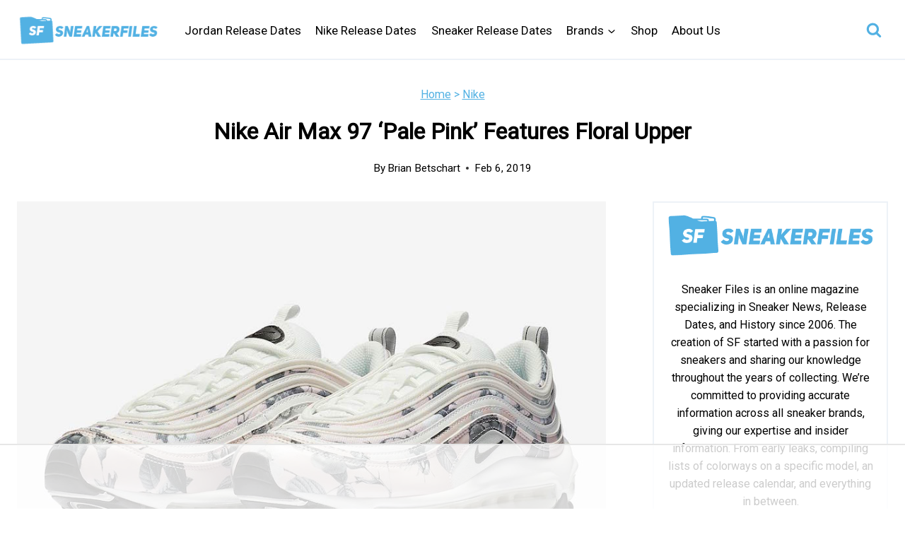

--- FILE ---
content_type: text/html
request_url: https://api.intentiq.com/profiles_engine/ProfilesEngineServlet?at=39&mi=10&dpi=936734067&pt=17&dpn=1&iiqidtype=2&iiqpcid=de8996d9-2261-4e46-8ab9-54381d337d9d&iiqpciddate=1768540783902&pcid=c8ba14a9-445d-45d5-ad89-b11669a0b302&idtype=3&gdpr=0&japs=false&jaesc=0&jafc=0&jaensc=0&jsver=0.33&testGroup=A&source=pbjs&ABTestingConfigurationSource=group&abtg=A&vrref=https%3A%2F%2Fwww.sneakerfiles.com
body_size: 54
content:
{"abPercentage":97,"adt":1,"ct":2,"isOptedOut":false,"data":{"eids":[]},"dbsaved":"false","ls":true,"cttl":86400000,"abTestUuid":"g_f67a2c01-17e2-46c6-87a9-251557da746e","tc":9,"sid":-681242265}

--- FILE ---
content_type: text/plain
request_url: https://rtb.openx.net/openrtbb/prebidjs
body_size: -228
content:
{"id":"8e1e4ba8-2620-416c-9640-58c4cdaa8ad1","nbr":0}

--- FILE ---
content_type: text/plain
request_url: https://rtb.openx.net/openrtbb/prebidjs
body_size: -228
content:
{"id":"44936329-6b12-4507-b2a6-6facc72a2ee0","nbr":0}

--- FILE ---
content_type: text/plain
request_url: https://rtb.openx.net/openrtbb/prebidjs
body_size: -228
content:
{"id":"ee184d54-207c-4622-b60a-af6395e855fb","nbr":0}

--- FILE ---
content_type: text/plain
request_url: https://rtb.openx.net/openrtbb/prebidjs
body_size: -228
content:
{"id":"b3208adf-c103-4dd6-a85c-2b6ab15e9187","nbr":0}

--- FILE ---
content_type: text/plain
request_url: https://rtb.openx.net/openrtbb/prebidjs
body_size: -228
content:
{"id":"f3a1087e-fe15-488a-94bc-02753b7ed0d6","nbr":0}

--- FILE ---
content_type: text/plain
request_url: https://rtb.openx.net/openrtbb/prebidjs
body_size: -85
content:
{"id":"a95c9b47-2bb0-4fac-bec9-b61e7ad25241","nbr":0}

--- FILE ---
content_type: text/plain; charset=UTF-8
request_url: https://at.teads.tv/fpc?analytics_tag_id=PUB_17002&tfpvi=&gdpr_consent=&gdpr_status=22&gdpr_reason=220&ccpa_consent=&sv=prebid-v1
body_size: 56
content:
YWFhZGQ0YjEtNTA2ZS00MmU3LWFhMDgtMDExMjliMWNhNGYxIy03LTE=

--- FILE ---
content_type: text/plain; charset=utf-8
request_url: https://ads.adthrive.com/http-api/cv2
body_size: 4652
content:
{"om":["024w7jmn","05sfwlfr","06s8mwpb","0b0m8l4f","0nkew1d9","0osb6hrx","0r31j41j","1","10011/6d6f4081f445bfe6dd30563fe3476ab4","10310289136970_462613276","10310289136970_462615644","10310289136970_579599725","10797905","10877374","11142692","11509227","11896988","12010080","12010084","12010088","12123650","12142259","12219634","124682_598","124684_141","124843_8","124848_7","12gfb8kp","1453468","14xoyqyz","1611092","1832l91i","19ijfw1a","1ekh5tp4","1evtz2l1","1h7yhpl7","1ipg8t","1kch9gc0","1sem5ws4","206_501425","206_521168","206_549410","2132:45563177","2132:46039085","2179:589318202881681006","2249:553781220","2249:694710256","2307:024w7jmn","2307:1evtz2l1","2307:2zz883h7","2307:31yw6nyu","2307:3eo4xzpu","2307:3o9hdib5","2307:3v2n6fcp","2307:4qxmmgd2","2307:5gc3dsqf","2307:6u4glzf8","2307:77gj3an4","2307:7cmeqmw8","2307:7xb3th35","2307:88o5ox1x","2307:8orkh93v","2307:a566o9hb","2307:clpej29x","2307:fqeh4hao","2307:g749lgab","2307:g80wmwcu","2307:gi2ao982","2307:gj39lalh","2307:itmaz0g4","2307:j33prfbe","2307:jaz5omfl","2307:kef79kfg","2307:lu9l1oar","2307:mrxgofeg","2307:mtsc0nih","2307:nfwtficq","2307:qp002yqd","2307:s4s41bit","2307:s5pgcdmy","2307:tjhavble","2307:u30fsj32","2307:u5zlepic","2307:urut9okb","2307:vntg5tj3","2307:vtri9xns","2307:vtwgy72c","2307:x9yz5t0i","2307:xc88kxs9","2307:z2zvrgyz","23786238","23786257","2409_25495_176_CR52092920","2409_25495_176_CR52092921","2409_25495_176_CR52092922","2409_25495_176_CR52092923","2409_25495_176_CR52092954","2409_25495_176_CR52092956","2409_25495_176_CR52092957","2409_25495_176_CR52092958","2409_25495_176_CR52092959","2409_25495_176_CR52150651","2409_25495_176_CR52153848","2409_25495_176_CR52153849","2409_25495_176_CR52175340","2409_25495_176_CR52178314","2409_25495_176_CR52178315","2409_25495_176_CR52178316","2409_25495_176_CR52186411","2409_25495_176_CR52188001","245841736","246638579","25048614","25048616","25048620","25_53v6aquw","25_sqmqxvaf","25_utberk8n","262594","2676:85807320","2676:86621466","2715_9888_262594","2760:176_CR52092920","2760:176_CR52092921","2760:176_CR52092923","2760:176_CR52092956","2760:176_CR52092958","2760:176_CR52092959","2760:176_CR52150651","2760:176_CR52175339","2760:176_CR52175340","2760:176_CR52178315","2760:176_CR52178316","2760:176_CR52188001","2760:176_CR52190519","27s3hbtl","28925636","28933536","29402249","29414696","2jjp1phz","2jkfc11f","2xe5185b","308_125203_14","308_125204_11","31809564","33106994","33608759","34141804","347138009","34836248","3490:CR52092920","3490:CR52092921","3490:CR52175339","3490:CR52175340","3490:CR52178315","3490:CR52178316","3490:CR52212685","3490:CR52212686","3490:CR52212687","3490:CR52212688","34eys5wu","3658_104255_tjhavble","3658_136236_clpej29x","3658_146693_T26114212","3658_149557_6u4glzf8","3658_15038_cnkhpbox","3658_15078_cuudl2xr","3658_15078_u5zlepic","3658_15936_io73zia8","3658_175625_be4hm1i2","3658_18008_g80wmwcu","3658_18152_mwnvongn","3658_19243_edspht56","3658_203382_l0mfc5zl","3658_203382_vtri9xns","3658_248515_hsj3dah0","3658_253373_jr169syq","3658_67113_77gj3an4","3658_78719_y6s0p94l","36_46_11881007","3702_139777_24765466","3702_139777_24765468","3702_139777_24765477","3702_139777_24765483","3702_139777_24765484","381513943572","3LMBEkP-wis","3c5dkic6","3je11mti","3o6augn1","3o9hdib5","3v2n6fcp","3v5u0p3e","409_189408","409_192565","409_216384","409_216386","409_216396","409_216398","409_216408","409_216416","409_220149","409_220333","409_220336","409_220349","409_223599","409_225978","409_225983","409_226322","409_226332","409_226342","409_226352","409_226354","409_227223","409_227224","409_227226","409_227239","409_228054","409_228055","409_228065","409_228070","409_228075","409_228077","409_228087","409_228089","409_228103","409_228362","409_230714","409_230717","409_230721","409_230728","409_231797","458901553568","46039087","46039900","4771_74438_1610277379","47869802","485027845327","48629971","48739106","49123012","49123013","4972638","4cepw60l","4ghpg1az","4l8wnsbf","4qxmmgd2","501425","50904949","513182805","52136743","521_425_203499","521_425_203500","521_425_203501","521_425_203504","521_425_203508","521_425_203515","521_425_203518","521_425_203526","521_425_203529","521_425_203535","521_425_203536","521_425_203543","521_425_203615","521_425_203633","521_425_203674","521_425_203675","521_425_203677","521_425_203695","521_425_203702","521_425_203730","521_425_203732","521_425_203900","521_425_203901","521_425_203938","521_425_203975","52bh8xmf","53v6aquw","54779847","54779856","54779873","5510:0nkew1d9","5510:kecbwzbd","5510:quk7w53j","5510:sagk476t","5532:553781814","553781814","55651486","55726194","55726209","557_409_216396","557_409_220139","557_409_220159","557_409_220333","557_409_220334","557_409_220344","557_409_220352","557_409_220364","557_409_223589","557_409_228055","557_409_228077","557_409_228105","557_409_228115","557_409_228354","557_409_228356","557_409_228363","557_409_230714","558_93_pz8lwofu","558_93_qqvgscdx","56632509","56635908","5926525161","593674671","59664236","59873208","59873223","5989_84349_553781220","5mh8a4a2","605367463","609577512","61210719","6126589193","61916211","61916223","61916225","61916229","61932920","61932925","61932933","61932957","62187798","6226505231","627225143","627227759","627301267","627309156","627309159","628015148","628086965","628153053","628222860","628223277","628360579","628360582","628444259","628444433","628444439","628456310","628456313","628456376","628622163","628622172","628622178","628622244","628622247","628622250","628683371","628687043","628687157","628687460","628687463","628803013","628841673","62895837","629007394","629009180","629167998","629168001","629168010","629168565","629171196","629171202","62980383","62981075","62981822","63028850","636910768489","651637446","659216891404","659713728691","680_99480_687081256","680_99480_700109379","680_99480_700109389","680_99480_700109391","681057898967","683730753","683738007","683738706","684141613","688070999","688078501","68unv1kn","694906156","694912939","695879875","696314600","696332890","697189989","697189993","697189994","697876994","697876999","699812857","699813340","699824707","6lmy2lg0","6mrds7pc","6u4glzf8","6wbm92qr","700109389","700109399","701329612","702397981","702423494","702759138","702759441","702759457","702759665","702878803","70_85704560","71aegw5s","7354_138543_85445179","7354_138543_85445183","7354_138543_85445193","7354_138543_85445206","7354_138543_85807343","7354_138543_85808988","7354_138543_85809016","7732580","77gj3an4","7cmeqmw8","7pmot6qj","7xb3th35","8152859","8152879","8161137","81906842","82133859","85445183","85807320","85808987","85809016","86621356","8666/7cd4d5087da37c02cd8f72043b73ba5e","8666/87feac90a39a46fc478dd6042af9e7cc","8fdfc014","8h0jrkwl","8hezw6rl","8orkh93v","8vnf9hi0","8vv4rx9p","9057/0328842c8f1d017570ede5c97267f40d","9057/118fd3eefbff5c5b303909fff5103e9c","9057/1ed2e1a3f7522e9d5b4d247b57ab0c7c","9057/211d1f0fa71d1a58cabee51f2180e38f","93_mwnvongn","93_qb8hi5il","9540421","9598001","9598343","9cv2cppz","9nex8xyd","9rqgwgyb","9rvsrrn1","9vtd24w4","9vykgux1","9yffr0hr","a0oxacu8","a4nw4c6t","a55fh6ja","a566o9hb","abhu2o6t","axa2hq5l","axw5pt53","b1w0l8ek","bmp4lbzm","c1hsjx06","c3dhicuk","c9rolkhd","cbg18jr6","ch5fuz3g","cn1efkj5","co17kfxk","cqant14y","cr-8ku72n5v39rgv2","cr-9hxzbqc08jrgv2","cr-aav22g0subwj","cr-aawz3f2tubwj","cr-cwmfitcruatj","cr-lg354l2uvergv2","cuudl2xr","cv2huqwc","cx2d0vgs","cymho2zs","d8ijy7f2","daw00eve","ddr52z0n","dif1fgsg","dkauyk7l","e26xdxpa","e2c76his","e2qeeuc5","eb9vjo1r","er0hyaq2","ey0u83c2","ey8vsnzk","f3craufm","f88uimwg","fcn2zae1","fe9c3abs","fmbxvfw0","fw84nthf","g31jnagh","g4kw4fir","g749lgab","g80wmwcu","gb15fest","ghoftjpg","gj04tdro","gnalgf6a","gptg4zsl","gr2aoieq","gsez3kpt","h4x8d2p8","hbev5lgg","hf9ak5dg","hf9btnbz","hi8yer5p","hk984ucz","hqz7anxg","i2aglcoy","i90isgt0","ic7fhmq6","ikjvo5us","imu4u2yg","io73zia8","is1l9zv2","itsevmfr","iyh157iz","j33prfbe","j39smngx","j70siazw","j88267wd","jf0p7mje","jr169syq","k2gvmi4i","k7qp6joc","kk5768bd","knoebx5v","ktpkpcen","l0mfc5zl","ldnbhfjl","livo1etn","llejctn7","m3rl0p17","mg96m6xw","mohri2dm","mrxgofeg","mtsc0nih","mwnvongn","n3egwnq7","nfz6evy6","nhusnlsk","nn71e0z5","nv0uqrqm","nvawplz4","o2s05iig","offogevi","oz31jrd0","pgs2tniz","pilv78fi","poc1p809","pte4wl23","ptux83wa","pug4sba4","q7tzkqp6","q9plh3qd","qb8hi5il","qe4zv5te","qp002yqd","qqvgscdx","quk7w53j","qxyyieje","r0jcphuw","r4slj7p5","rmrep4nh","rrlikvt1","s4s41bit","s5fkxzb8","s5pgcdmy","sagk476t","swrc8z6b","t5kb9pme","tjhavble","tx8nd4ly","u2x4z0j8","u30fsj32","u3oyi6bb","u5zlepic","udxsdt9w","ujqkqtnh","urut9okb","uvhp7hsk","v9nj2zmr","ven7pu1c","vf0dq19q","vntg5tj3","vosqszns","vtri9xns","vtwgy72c","w1ws81sy","w9z4nv6x","wix9gxm5","wn2a3vit","wpkv7ngm","wt0wmo2s","wtlpbid4","x9yz5t0i","xbw1u79v","xgzzblzl","xhcpnehk","xtxa8s2d","xwhet1qh","xxv36f9n","xz9ajlkq","y141rtv6","y6mvqh9c","y6s0p94l","y84e8qjy","ygmhp6c6","yi6qlg3p","yl0m4qvg","yn9en1xv","yq5t5meg","z2zvrgyz","zny4t2db","zobh5nop","zvfjb0vm","zw6jpag6","zwzjgvpw","7979132","7979135"],"pmp":[],"adomains":["1md.org","a4g.com","about.bugmd.com","acelauncher.com","adameve.com","adelion.com","adp3.net","advenuedsp.com","aibidauction.com","aibidsrv.com","akusoli.com","allofmpls.org","arkeero.net","ato.mx","avazutracking.net","avid-ad-server.com","avid-adserver.com","avidadserver.com","aztracking.net","bc-sys.com","bcc-ads.com","bidderrtb.com","bidscube.com","bizzclick.com","bkserving.com","bksn.se","brightmountainads.com","bucksense.io","bugmd.com","ca.iqos.com","capitaloneshopping.com","cdn.dsptr.com","clarifion.com","clean.peebuster.com","cotosen.com","cs.money","cwkuki.com","dallasnews.com","dcntr-ads.com","decenterads.com","derila-ergo.com","dhgate.com","dhs.gov","digitaladsystems.com","displate.com","doyour.bid","dspbox.io","envisionx.co","ezmob.com","fla-keys.com","fmlabsonline.com","g123.jp","g2trk.com","gadgetslaboratory.com","gadmobe.com","getbugmd.com","goodtoknowthis.com","gov.il","grosvenorcasinos.com","guard.io","hero-wars.com","holts.com","howto5.io","http://bookstofilm.com/","http://countingmypennies.com/","http://fabpop.net/","http://folkaly.com/","http://gameswaka.com/","http://gowdr.com/","http://gratefulfinance.com/","http://outliermodel.com/","http://profitor.com/","http://tenfactorialrocks.com/","http://vovviral.com/","https://instantbuzz.net/","https://www.royalcaribbean.com/","ice.gov","imprdom.com","justanswer.com","liverrenew.com","longhornsnuff.com","lovehoney.com","lowerjointpain.com","lymphsystemsupport.com","meccabingo.com","media-servers.net","medimops.de","miniretornaveis.com","mobuppsrtb.com","motionspots.com","mygrizzly.com","myiq.com","myrocky.ca","national-lottery.co.uk","nbliver360.com","ndc.ajillionmax.com","nibblr-ai.com","niutux.com","nordicspirit.co.uk","notify.nuviad.com","notify.oxonux.com","own-imp.vrtzads.com","paperela.com","parasiterelief.com","peta.org","pfm.ninja","pixel.metanetwork.mobi","pixel.valo.ai","plannedparenthood.org","plf1.net","plt7.com","pltfrm.click","printwithwave.co","privacymodeweb.com","rangeusa.com","readywind.com","reklambids.com","ri.psdwc.com","royalcaribbean.com","royalcaribbean.com.au","rtb-adeclipse.io","rtb-direct.com","rtb.adx1.com","rtb.kds.media","rtb.reklambid.com","rtb.reklamdsp.com","rtb.rklmstr.com","rtbadtrading.com","rtbsbengine.com","rtbtradein.com","saba.com.mx","safevirus.info","securevid.co","seedtag.com","servedby.revive-adserver.net","shift.com","simple.life","smrt-view.com","swissklip.com","taboola.com","tel-aviv.gov.il","temu.com","theoceanac.com","track-bid.com","trackingintegral.com","trading-rtbg.com","trkbid.com","truthfinder.com","unoadsrv.com","usconcealedcarry.com","uuidksinc.net","vabilitytech.com","vashoot.com","vegogarden.com","viewtemplates.com","votervoice.net","vuse.com","waardex.com","wapstart.ru","wdc.go2trk.com","weareplannedparenthood.org","webtradingspot.com","www.royalcaribbean.com","xapads.com","xiaflex.com","yourchamilia.com"]}

--- FILE ---
content_type: text/plain
request_url: https://rtb.openx.net/openrtbb/prebidjs
body_size: -228
content:
{"id":"98330e41-b4ff-4c69-8a75-3dd19dcf6fca","nbr":0}

--- FILE ---
content_type: text/plain
request_url: https://rtb.openx.net/openrtbb/prebidjs
body_size: -228
content:
{"id":"ffeb4a26-f7e6-4a06-b162-8dcb7a529925","nbr":0}

--- FILE ---
content_type: text/plain
request_url: https://rtb.openx.net/openrtbb/prebidjs
body_size: -228
content:
{"id":"00bfed73-fca9-48c9-8653-1e9d9146acd8","nbr":0}